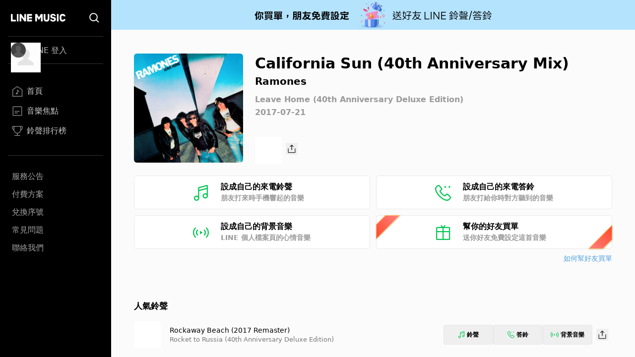

--- FILE ---
content_type: image/svg+xml
request_url: https://music-tw.line.me/Footer/Facebook.svg
body_size: 515
content:
<svg xmlns="http://www.w3.org/2000/svg" xmlns:xlink="http://www.w3.org/1999/xlink" width="24" height="24" viewBox="0 0 24 24">
    <defs>
        <path id="prefix__a" d="M0 0L24 0 24 24 0 24z"/>
    </defs>
    <g fill="none" fill-rule="evenodd" opacity=".3">
        <mask id="prefix__b" fill="#fff">
            <use xlink:href="#prefix__a"/>
        </mask>
        <path fill="#000" d="M22.674 0H1.326C.593 0 0 .594 0 1.326v21.348C0 23.407.594 24 1.326 24h11.496v-9.263H9.685v-3.651h3.12V8.42c0-3.103 1.89-4.792 4.656-4.792.94.002 1.879.056 2.813.16v3.238h-1.912c-1.503 0-1.794.711-1.794 1.76v2.316h3.6l-.467 3.633H16.57V24h6.105c.352 0 .689-.14.938-.388.248-.25.388-.586.388-.938V1.326c0-.352-.14-.69-.388-.938C23.362.14 23.025 0 22.674 0" mask="url(#prefix__b)"/>
    </g>
</svg>
